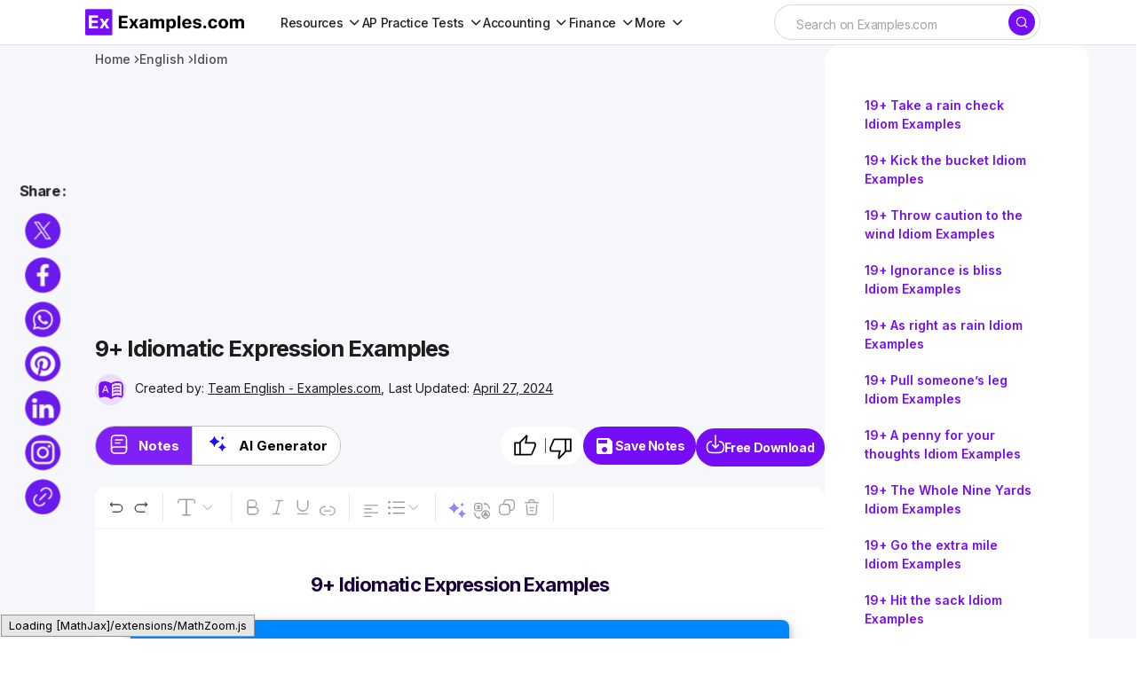

--- FILE ---
content_type: text/html; charset=utf-8
request_url: https://www.google.com/recaptcha/api2/aframe
body_size: 270
content:
<!DOCTYPE HTML><html><head><meta http-equiv="content-type" content="text/html; charset=UTF-8"></head><body><script nonce="CM920XnEJ_RDMCZ_swOyJQ">/** Anti-fraud and anti-abuse applications only. See google.com/recaptcha */ try{var clients={'sodar':'https://pagead2.googlesyndication.com/pagead/sodar?'};window.addEventListener("message",function(a){try{if(a.source===window.parent){var b=JSON.parse(a.data);var c=clients[b['id']];if(c){var d=document.createElement('img');d.src=c+b['params']+'&rc='+(localStorage.getItem("rc::a")?sessionStorage.getItem("rc::b"):"");window.document.body.appendChild(d);sessionStorage.setItem("rc::e",parseInt(sessionStorage.getItem("rc::e")||0)+1);localStorage.setItem("rc::h",'1769353644256');}}}catch(b){}});window.parent.postMessage("_grecaptcha_ready", "*");}catch(b){}</script></body></html>